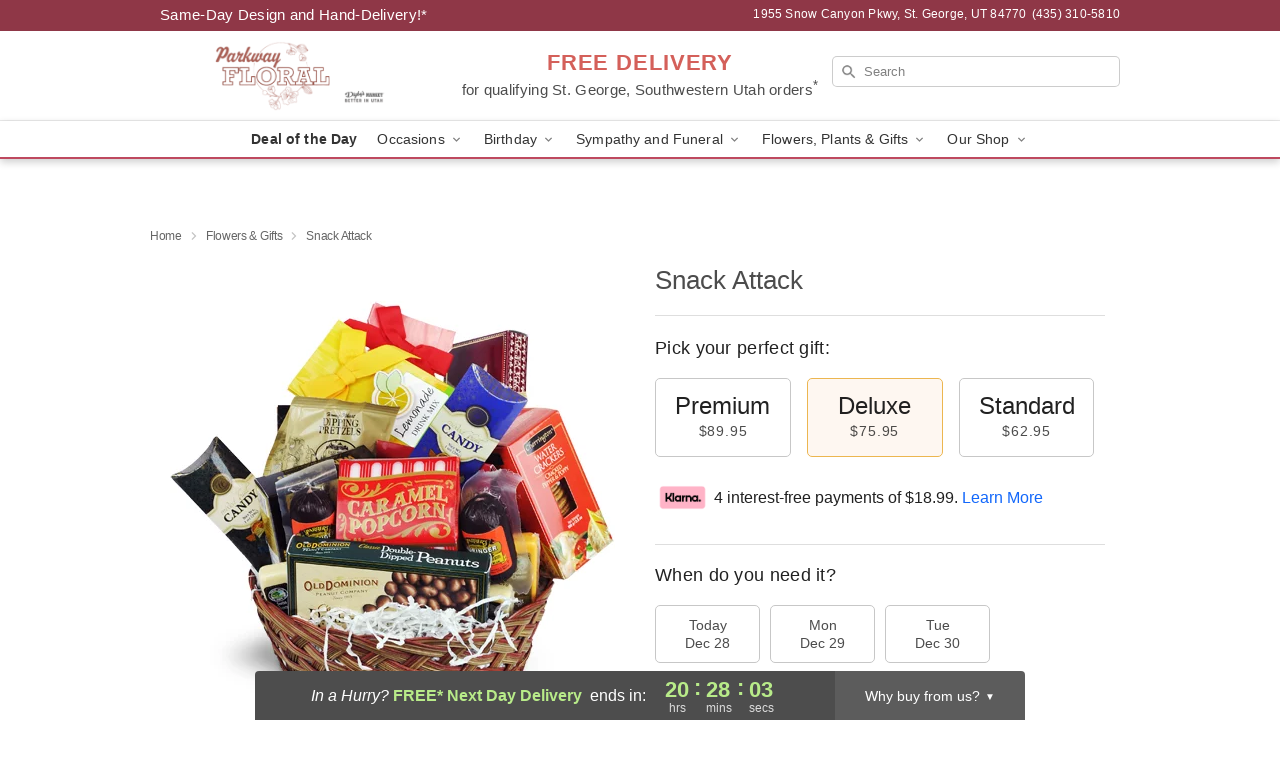

--- FILE ---
content_type: image/svg+xml
request_url: https://res.cloudinary.com/ufn/image/upload/v1763573033/lovingly-logos/LovinglyFlorists-Logo-Registered-Primary-Dark_1.svg
body_size: 7980
content:
<svg width="168" height="55" viewBox="0 0 168 55" fill="none" xmlns="http://www.w3.org/2000/svg">
<g clip-path="url(#clip0_6734_10929)">
<path d="M47.3552 21.4839C46.8271 21.4839 46.4583 21.3678 46.2426 21.1417C46.027 20.9125 45.9176 20.5514 45.9176 20.0584V2.04101C45.9176 1.40358 45.7676 0.904323 45.4675 0.543222C45.1675 0.182121 44.7112 0 44.1017 0C43.4923 0 43.011 0.178981 42.6985 0.543222C42.3859 0.904323 42.2328 1.40358 42.2328 2.04101V20.2028C42.2328 21.6472 42.5953 22.7776 43.3204 23.5972C44.0455 24.4167 45.2206 24.8249 46.8521 24.8249C47.4865 24.8249 47.9772 24.6585 48.3272 24.3288C48.6741 23.9991 48.8492 23.5438 48.8492 22.966C48.8492 22.4479 48.7116 22.0711 48.4366 21.8356C48.1616 21.6001 47.8022 21.4839 47.3584 21.4839H47.3552Z" fill="#14385F"/>
<path d="M144.235 21.4839C143.707 21.4839 143.338 21.3678 143.122 21.1417C142.907 20.9125 142.797 20.5514 142.797 20.0584V2.04101C142.797 1.40358 142.647 0.904323 142.347 0.543222C142.047 0.182121 141.591 0 140.981 0C140.372 0 139.891 0.178981 139.578 0.543222C139.266 0.904323 139.112 1.40358 139.112 2.04101V20.2028C139.112 21.6472 139.475 22.7776 140.2 23.5972C140.925 24.4167 142.1 24.8249 143.732 24.8249C144.366 24.8249 144.857 24.6585 145.207 24.3288C145.554 23.9991 145.729 23.5438 145.729 22.966C145.729 22.4479 145.591 22.0711 145.316 21.8356C145.041 21.6001 144.682 21.4839 144.238 21.4839H144.235Z" fill="#14385F"/>
<path d="M63.8196 8.18603C62.5382 7.44498 61.0631 7.07446 59.3973 7.07446C57.7314 7.07446 56.3157 7.44498 55.0374 8.18603C53.7623 8.92707 52.7684 9.97269 52.0558 11.3198C51.3432 12.6668 50.9869 14.2274 50.9869 15.9984C50.9869 17.7693 51.3432 19.3048 52.0558 20.6487C52.7684 21.9927 53.7623 23.032 55.0374 23.773C56.3125 24.5141 57.7658 24.8846 59.3973 24.8846C61.0287 24.8846 62.5351 24.5141 63.8196 23.773C65.101 23.032 66.0949 21.9895 66.8043 20.6393C67.5107 19.2922 67.8638 17.7442 67.8638 15.9984C67.8638 14.2525 67.5107 12.67 66.8043 11.3198C66.098 9.97269 65.1041 8.92707 63.8196 8.18603ZM63.5946 18.9563C63.2289 19.7884 62.6914 20.4258 61.985 20.8717C61.2787 21.3175 60.413 21.5405 59.3973 21.5405C58.3815 21.5405 57.5721 21.3175 56.872 20.8717C56.1719 20.4258 55.6343 19.7884 55.2624 18.9563C54.8905 18.1242 54.7061 17.1382 54.7061 15.9952C54.7061 14.8523 54.8936 13.8443 55.2624 13.0059C55.6343 12.1707 56.1719 11.527 56.872 11.0811C57.5721 10.6352 58.4159 10.4123 59.3973 10.4123C60.3786 10.4123 61.2787 10.6352 61.985 11.0811C62.6914 11.527 63.2289 12.1676 63.5946 13.0059C63.9603 13.8443 64.1415 14.8397 64.1415 15.9952C64.1415 17.1508 63.9571 18.1242 63.5946 18.9563Z" fill="#14385F"/>
<path d="M86.1784 7.41677C85.8908 7.23779 85.5595 7.14673 85.1908 7.14673C84.822 7.14673 84.5001 7.25977 84.1938 7.47957C83.8875 7.70251 83.6343 8.02907 83.4312 8.46239L78.44 19.4964L73.4207 8.46239C73.2425 8.04163 72.9988 7.71507 72.6925 7.48899C72.3862 7.25977 72.0549 7.14673 71.6955 7.14673C71.3361 7.14673 70.9954 7.23779 70.7079 7.41677C70.4204 7.59575 70.2016 7.82183 70.0516 8.09501C69.9015 8.36505 69.8265 8.63509 69.8265 8.89885C69.8265 9.22541 69.939 9.6399 70.1672 10.1454L76.3148 23.4528C76.5304 23.8861 76.8211 24.219 77.1867 24.445C77.5524 24.6743 77.9681 24.7873 78.4369 24.7873C78.9057 24.7873 79.3182 24.6774 79.6776 24.4545C80.0371 24.2315 80.3308 23.8987 80.559 23.4528L86.7253 10.1454C86.9409 9.6399 87.0472 9.22541 87.0472 8.89885C87.0472 8.63509 86.9753 8.36505 86.8316 8.09501C86.6878 7.82497 86.4722 7.59889 86.1846 7.41677H86.1784Z" fill="#14385F"/>
<path d="M93.0666 0.712762C92.7853 0.555761 92.4666 0.474121 92.1134 0.474121C91.7602 0.474121 91.4414 0.552621 91.157 0.712762C90.8758 0.872902 90.6601 1.09584 90.507 1.38158C90.3538 1.67047 90.2788 1.99703 90.2788 2.36441C90.2788 2.73179 90.3569 3.03951 90.507 3.32211C90.6601 3.60471 90.8758 3.82451 91.157 3.98465C91.4383 4.14479 91.7571 4.22329 92.1134 4.22329C92.4697 4.22329 92.7728 4.14479 93.0604 3.98465C93.3479 3.82765 93.5698 3.60471 93.7261 3.32211C93.8823 3.03951 93.9636 2.71923 93.9636 2.36441C93.9636 2.00959 93.8855 1.67047 93.7261 1.38158C93.5698 1.09584 93.3479 0.872902 93.0666 0.712762Z" fill="#14385F"/>
<path d="M92.1102 7.14669C91.4883 7.14669 91.0257 7.32568 90.7257 7.68992C90.4257 8.05102 90.2756 8.56284 90.2756 9.22538V22.7149C90.2756 23.3774 90.4257 23.8892 90.7257 24.2503C91.0257 24.6114 91.4851 24.7935 92.1102 24.7935C92.7353 24.7935 93.1978 24.6146 93.5041 24.2503C93.8104 23.8892 93.9635 23.3774 93.9635 22.7149V9.22224C93.9635 8.5597 93.8104 8.04788 93.5041 7.68678C93.1978 7.32568 92.7353 7.14355 92.1102 7.14355V7.14669Z" fill="#14385F"/>
<path d="M111.397 8.15777C110.344 7.43556 109.025 7.07446 107.443 7.07446H107.259C105.512 7.07446 104.052 7.43556 102.886 8.15777C102.677 8.28651 102.483 8.42781 102.296 8.57539C102.121 7.6271 101.539 7.14668 100.542 7.14668C99.9205 7.14668 99.458 7.32566 99.1579 7.6899C98.8579 8.05101 98.7079 8.56911 98.7079 9.24421V22.7525C98.7079 24.1122 99.3173 24.7935 100.542 24.7935C101.768 24.7935 102.358 24.1122 102.358 22.7525V16.124C102.358 14.8711 102.49 13.8318 102.752 12.9997C103.015 12.1676 103.458 11.5301 104.083 11.0843C104.705 10.6384 105.552 10.4154 106.618 10.4154C107.684 10.4154 108.528 10.6384 109.153 11.0843C109.775 11.5301 110.219 12.1644 110.484 12.9902C110.747 13.8161 110.878 14.8585 110.878 16.124V22.7149C110.878 23.3774 111.028 23.8892 111.328 24.2503C111.628 24.6114 112.084 24.7935 112.694 24.7935C113.303 24.7935 113.778 24.6146 114.078 24.2503C114.378 23.8892 114.528 23.3774 114.528 22.7149V15.9073C114.528 14.1018 114.272 12.5412 113.756 11.2224C113.241 9.90361 112.456 8.88311 111.403 8.16091H111.397V8.15777Z" fill="#14385F"/>
<path d="M134.109 7.46379C134.109 7.46379 134.099 7.45437 134.093 7.45123C134.024 7.40413 133.946 7.36645 133.868 7.32877C133.837 7.31307 133.809 7.29423 133.774 7.27853C133.702 7.25027 133.621 7.23457 133.543 7.21573C133.493 7.20317 133.449 7.18747 133.399 7.17805C133.265 7.15607 133.121 7.14351 132.968 7.14351H132.946C132.334 7.14665 131.883 7.32563 131.593 7.67417C131.533 7.74639 131.487 7.82803 131.44 7.91281C131.43 7.93165 131.415 7.94735 131.405 7.96619C131.393 7.99131 131.383 8.02271 131.371 8.05097C131.299 8.20483 131.249 8.37753 131.212 8.56907C131.024 8.42149 130.83 8.28019 130.624 8.15459C129.458 7.43239 128.002 7.07129 126.252 7.07129H126.067C125.026 7.07129 124.101 7.23143 123.292 7.54229C122.832 7.70557 122.398 7.91281 121.989 8.16401C120.801 8.89249 119.892 9.93184 119.257 11.2789C118.623 12.626 118.304 14.1991 118.304 15.9921C118.304 17.785 118.619 19.3173 119.257 20.6613C119.892 22.0052 120.804 23.0414 121.989 23.7761C122.348 23.9991 122.729 24.1843 123.129 24.3382C123.979 24.693 124.958 24.8783 126.07 24.8783H126.255C128.002 24.8783 129.461 24.5172 130.627 23.795C130.808 23.6819 130.98 23.5595 131.149 23.4339C131.112 24.6962 130.896 25.7324 130.499 26.5425C130.061 27.4343 129.418 28.0874 128.567 28.5019C127.717 28.9163 126.655 29.1236 125.386 29.1236C124.536 29.1236 123.811 29.0262 123.211 28.8347C122.611 28.6432 122.017 28.3763 121.432 28.0403C121.385 28.0152 121.339 27.99 121.298 27.9586C121.257 27.9272 121.21 27.9021 121.164 27.877C121.139 27.8644 121.12 27.8519 121.101 27.8393C121.082 27.8268 121.067 27.8142 121.057 27.8016C120.879 27.7169 120.72 27.6572 120.582 27.6195C120.445 27.585 120.285 27.5661 120.107 27.5661C119.82 27.5661 119.566 27.6446 119.345 27.8016C119.123 27.9586 118.954 28.1565 118.841 28.3982C118.726 28.64 118.67 28.8912 118.67 29.1581C118.67 29.425 118.732 29.6919 118.857 29.9337C118.982 30.1755 119.195 30.4078 119.495 30.6371C120.176 31.1552 121.004 31.5885 121.976 31.937C122.945 32.2856 124.086 32.4614 125.392 32.4614C128.399 32.4614 130.721 31.645 132.355 30.0153C133.99 28.3825 134.809 25.9741 134.809 22.7839V22.7494V9.2065C134.809 8.61931 134.687 8.16715 134.459 7.83431C134.362 7.68987 134.252 7.56427 134.118 7.46693H134.109V7.46379ZM124.104 11.0842C124.786 10.6383 125.608 10.4154 126.567 10.4154C127.527 10.4154 128.349 10.6383 129.039 11.0842C129.727 11.5301 130.252 12.1738 130.611 13.0153C130.943 13.7941 131.115 14.7047 131.14 15.7377C131.14 15.8194 131.146 15.8947 131.146 15.9764C131.146 16.0925 131.14 16.2056 131.137 16.3186C131.105 17.3109 130.933 18.1901 130.611 18.9374C130.252 19.7695 129.727 20.4101 129.039 20.8622C128.349 21.3144 127.527 21.5405 126.567 21.5405C125.608 21.5405 124.789 21.3144 124.104 20.8622C123.42 20.4101 122.904 19.7726 122.548 18.9468C122.195 18.1241 122.017 17.1382 122.017 15.9952C122.017 14.8522 122.195 13.8443 122.548 13.0059C122.901 12.1707 123.42 11.527 124.104 11.0811V11.0842Z" fill="#14385F"/>
<path d="M162.668 7.42619C162.387 7.24093 162.052 7.14673 161.671 7.14673C161.312 7.14673 160.98 7.25977 160.674 7.47957C160.368 7.69937 160.127 8.02907 159.946 8.46239L155.255 19.1384L150.385 8.46239C150.182 8.02907 149.926 7.70251 149.623 7.47957C149.317 7.25663 148.985 7.14673 148.626 7.14673C148.266 7.14673 147.929 7.24093 147.648 7.42619C147.366 7.61145 147.148 7.83753 146.991 8.10443C146.835 8.36819 146.757 8.62253 146.757 8.86431C146.757 9.20029 146.863 9.61792 147.079 10.1109L153.323 23.5407L153.155 23.9238C152.604 25.1986 152.067 26.2191 151.545 26.9853C151.023 27.7483 150.451 28.4077 149.829 28.9635C149.804 28.9761 149.782 28.9918 149.757 29.0075C149.732 29.0263 149.71 29.042 149.685 29.0514C149.373 29.3152 149.145 29.5852 148.995 29.8553C148.845 30.1253 148.77 30.4425 148.77 30.8036C148.77 31.0202 148.835 31.2557 148.967 31.5069C149.098 31.7581 149.298 31.9685 149.56 32.1286C149.823 32.2919 150.123 32.3736 150.46 32.3736C150.964 32.3736 151.467 32.1977 151.97 31.8492C152.833 31.2589 153.636 30.3859 154.38 29.2304C155.124 28.0749 155.824 26.7561 156.483 25.2771L163.224 10.1078C163.44 9.687 163.549 9.28193 163.549 8.89885C163.549 8.63509 163.474 8.36819 163.324 8.10443C163.174 7.84067 162.959 7.61459 162.677 7.42619H162.668Z" fill="#14385F"/>
<path d="M30.7535 9.39739V4.96369V4.67481C30.7597 4.41419 30.7347 4.15043 30.6816 3.89609C30.6597 3.80503 30.6316 3.71397 30.6003 3.62291L30.5785 3.56325C30.4941 3.33717 30.3816 3.12365 30.244 2.92268C29.9628 2.51448 29.5815 2.18164 29.1408 1.9587L26.6374 0.558257L26.3186 0.382417C25.4529 -0.104285 24.3996 -0.104285 23.5308 0.376137L23.5183 0.382417L15.4893 4.89147L15.383 4.95427L7.2446 0.385557L7.23209 0.379277C6.36325 -0.101145 5.31 -0.098005 4.44428 0.385557L4.10674 0.564537L1.62209 1.96184C1.17829 2.18164 0.797 2.51134 0.515719 2.91954C0.378203 3.11737 0.265691 3.33403 0.181306 3.56011L0.159429 3.61977C0.128175 3.71397 0.100047 3.80503 0.0781697 3.90551C0.0219134 4.15671 3.59273e-05 4.41733 3.59273e-05 4.67481V4.96055V9.31575V12.8483V14.7762C-0.0155908 15.4859 0.228186 16.1767 0.684487 16.7168L0.725117 16.7638C0.787624 16.8361 0.853256 16.902 0.922014 16.968C1.11891 17.1407 1.33143 17.2914 1.56271 17.417L1.81274 17.5583L13.1703 23.9168C15.2767 25.0943 15.4768 25.1006 17.5801 23.9168L28.9376 17.5457L29.1877 17.4044C29.4189 17.282 29.6315 17.1312 29.8284 16.9554C29.8971 16.8895 29.9628 16.8235 30.0253 16.7513L30.0659 16.7042C30.5441 16.1358 30.791 15.4042 30.7503 14.66V12.8483V9.39425H30.7535V9.39739Z" fill="#FBD0D3"/>
<path d="M0.381268 3.13696C0.303134 3.27198 0.234376 3.41328 0.17812 3.56086L0.156242 3.62052C0.124989 3.71472 0.0968607 3.80578 0.0749833 3.90627C0.0218523 4.15747 -2.51077e-05 4.41809 -2.51077e-05 4.67557V14.777C-0.0156519 15.4866 0.228125 16.1774 0.684427 16.7175L0.725056 16.7646C0.787563 16.8368 0.853195 16.9028 0.921953 16.9687C1.11885 17.1414 1.33137 17.2921 1.56265 17.4177L1.81268 17.559L13.1702 23.9175C14.2234 24.5079 14.8016 24.803 15.3767 24.803V11.5522L0.381268 3.13696Z" fill="#F16279"/>
<path d="M30.3753 3.13696C30.4534 3.27198 30.5221 3.41328 30.5784 3.56086L30.6003 3.62052C30.6315 3.71472 30.6597 3.80578 30.6815 3.90627C30.7347 4.16061 30.7597 4.41809 30.7565 4.67871V14.7801C30.7722 15.4898 30.5284 16.1806 30.0721 16.7206L30.0315 16.7677C29.969 16.84 29.9033 16.9059 29.8346 16.9718C29.6377 17.1445 29.4251 17.2953 29.1939 17.4209L28.9438 17.5622L17.5863 23.9207C16.5331 24.511 15.9549 24.8062 15.3798 24.8062V11.5553L30.3753 3.13696Z" fill="#F6A3AB"/>
<path d="M167.806 8.12012C167.675 7.89404 167.5 7.71506 167.278 7.58946C167.053 7.45758 166.806 7.39478 166.534 7.39478C166.262 7.39478 166.015 7.45758 165.79 7.58946C165.565 7.7182 165.387 7.89718 165.262 8.12012C165.131 8.3462 165.068 8.59426 165.068 8.86744C165.068 9.14062 165.131 9.38868 165.262 9.61476C165.393 9.84084 165.568 10.0198 165.79 10.1454C166.015 10.2773 166.262 10.3401 166.534 10.3401C166.806 10.3401 167.053 10.2773 167.278 10.1454C167.503 10.0167 167.681 9.8377 167.806 9.61476C167.937 9.38868 168 9.14062 168 8.86744C168 8.59426 167.934 8.3462 167.806 8.12012ZM167.425 9.4138C167.341 9.5708 167.225 9.6964 167.069 9.78432C166.915 9.87538 166.737 9.91934 166.531 9.91934C166.325 9.91934 166.15 9.87224 165.993 9.78432C165.84 9.6964 165.722 9.5708 165.637 9.4138C165.553 9.2568 165.512 9.07468 165.512 8.8643C165.512 8.65392 165.553 8.47494 165.637 8.3148C165.722 8.1578 165.837 8.0322 165.993 7.94428C166.147 7.85322 166.325 7.80926 166.531 7.80926C166.737 7.80926 166.912 7.85636 167.069 7.94428C167.225 8.0322 167.341 8.1578 167.425 8.3148C167.509 8.4718 167.55 8.65392 167.55 8.8643C167.55 9.07468 167.509 9.25366 167.425 9.4138Z" fill="#14385F"/>
<path d="M166.9 9.05579C166.925 9.04323 166.953 9.03695 166.975 9.02125C167.094 8.93961 167.15 8.80773 167.15 8.63817C167.15 8.45291 167.1 8.30846 166.994 8.21426C166.887 8.12006 166.731 8.06982 166.525 8.06982H166.181C166.106 8.06982 166.056 8.08866 166.025 8.13262C165.99 8.17344 165.975 8.2331 165.975 8.3116V9.37921C165.975 9.45457 165.99 9.51423 166.025 9.55505C166.059 9.59901 166.112 9.61785 166.181 9.61785C166.256 9.62099 166.306 9.59901 166.337 9.55819C166.372 9.51423 166.387 9.45771 166.387 9.38235V9.14685H166.462L166.75 9.50795C166.787 9.55191 166.815 9.58017 166.844 9.59587C166.872 9.61157 166.906 9.62099 166.95 9.62099C167.012 9.62413 167.062 9.60529 167.103 9.56133C167.144 9.51737 167.162 9.47341 167.162 9.42945C167.162 9.36665 167.144 9.31641 167.103 9.27559L166.9 9.06207V9.05579ZM166.384 8.44663H166.531C166.594 8.44663 166.644 8.45919 166.678 8.49059C166.712 8.52199 166.728 8.55339 166.728 8.60991C166.728 8.66643 166.712 8.70411 166.678 8.73551C166.644 8.76691 166.594 8.78261 166.531 8.78261H166.384V8.44977V8.44663Z" fill="#14385F"/>
<path d="M111.394 38.5498C111.372 38.1573 110.966 37.9029 110.456 37.9312L106.424 38.151C107.631 35.0455 108.475 33.2243 109.403 31.4785C111.009 28.4735 112.85 26.9537 113.635 26.9098C113.869 26.8972 113.994 27.0103 114.006 27.2458C114.028 27.6414 114.319 27.9397 114.788 27.9146C115.338 27.8832 115.894 27.2615 115.844 26.3571C115.804 25.6098 114.947 25.0226 113.694 25.0917C111.853 25.1922 109.09 27.8675 107.424 31.1927C105.94 34.2323 105.321 35.8839 104.427 38.2609L103.527 38.3111C102.824 38.3457 102.493 38.757 102.53 39.4667C102.558 39.9754 102.84 40.1198 103.702 40.0727C102.477 43.6115 101.064 49.4488 101.224 52.4381C101.293 53.6972 101.861 54.0614 102.449 54.03C103.074 53.9955 103.355 53.3487 103.333 52.9562C103.302 52.4035 103.015 52.1429 102.993 51.7504C102.849 49.0751 104.296 43.8281 105.809 39.8403C107.446 39.5923 109.084 39.4259 110.69 39.3379C111.044 39.3191 111.416 38.9831 111.394 38.5498Z" fill="#E9758A"/>
<path d="M137.75 37.9563C137.697 36.9735 137.043 36.4962 136.181 36.5433C135.162 36.5967 133.781 37.9344 132.265 39.6739C132.568 38.7508 132.837 37.8684 132.821 37.5921H132.818C132.793 37.1556 132.427 36.8981 131.918 36.9264C131.29 36.9609 131.049 37.567 130.79 38.6063C130.777 38.6566 130.765 38.7131 130.752 38.7696C130.546 38.8889 130.327 39.0302 130.155 39.1181C129.464 39.4698 128.814 39.7807 127.836 39.8341C127.445 39.856 127.28 38.958 127.264 38.6817V38.688C127.23 38.0191 126.486 37.3095 124.958 37.3911C123.561 37.4665 122.026 38.5341 120.929 40.0727C120.623 40.3176 120.31 40.7478 120.013 41.1654C118.779 43.0463 116.032 45.9979 114.466 46.0827C113.722 46.1235 113.263 45.596 113.209 44.6132C113.166 43.7873 113.597 41.5956 114.166 40.4589C116.15 38.6942 117.941 36.939 119.985 34.0282C122.607 30.257 123.029 27.8267 122.967 26.6868C122.923 25.861 122.254 25.1074 121.314 25.1577C119.082 25.277 117.426 27.3023 115.291 31.4408C113.3 35.3376 111.006 41.6176 111.184 44.9209C111.287 46.808 112.719 47.8756 114.285 47.7908C115.81 47.7061 117.785 46.0136 119.429 44.2018C119.416 44.4248 119.416 44.6477 119.429 44.8706C119.523 46.6416 120.707 47.4831 121.882 47.4203C124.664 47.2696 126.264 44.1453 127.039 41.7746C127.411 41.7526 128.874 41.605 130.068 41.0241C129.918 41.4669 129.755 41.9379 129.58 42.4214C129.03 43.9098 128.571 45.552 128.592 45.9853C128.624 46.538 129.196 46.9399 129.664 46.9148C129.899 46.9022 130.211 46.1361 130.483 45.3322C130.79 44.4467 131.174 43.5581 131.499 43.0274C132.69 41.0681 135.068 38.5341 135.578 38.5058C135.775 38.4964 135.818 38.5718 135.825 38.6911C135.837 38.8889 135.59 39.4133 135.609 39.7681C135.634 40.2391 136.003 40.5343 136.434 40.5123C137.568 40.4526 137.822 39.294 137.75 37.9563ZM116.826 32.2258H116.829C117.476 30.907 118.104 29.8802 118.666 29.0984C118.673 28.8534 118.729 28.6179 118.835 28.395C118.948 28.1532 119.116 27.9554 119.338 27.7984C119.529 27.6634 119.748 27.588 119.988 27.5723C120.32 27.2772 120.576 27.1327 120.717 27.1233C120.988 27.1076 121.113 27.2206 121.126 27.4561C121.17 28.282 120.482 30.0937 118.554 32.9606C117.063 35.2088 115.51 36.9515 114.76 37.6235C114.947 36.7474 115.375 35.1837 116.826 32.2258ZM122.229 45.8221C121.835 45.8409 121.382 45.4327 121.351 44.8424C121.223 42.4434 123.229 39.6111 124.792 39.4478C124.726 39.6865 124.664 40.0068 124.676 40.2423C124.701 40.6787 125.117 41.1277 125.355 41.156C125.408 42.1388 123.679 45.7436 122.229 45.8221Z" fill="#E9758A"/>
<path d="M142.607 34.3202C143.116 34.2919 144.141 33.6074 144.085 32.5838C144.035 31.6386 143.55 31.4282 143.082 31.4534C142.219 31.5005 141.635 32.3231 141.669 32.9511C141.7 33.5415 141.981 34.3547 142.607 34.3202Z" fill="#E9758A"/>
<path d="M151.536 37.2876C151.489 36.4617 150.595 35.8777 149.851 35.9185C148.323 36.0002 145.876 37.5231 145.322 39.3129C145.197 39.473 145.076 39.6457 144.954 39.8153C143.719 41.6961 141.044 44.5253 139.987 44.5818C139.634 44.6006 139.422 44.2584 139.406 43.9821C139.362 43.1971 140.312 40.4213 141.35 38.5122C141.566 38.1448 141.825 37.8528 141.797 37.3033C141.772 36.7914 141.322 36.5026 140.775 36.5308C140.225 36.5591 139.869 37.2091 139.441 38.0223C139.159 38.6283 137.368 42.5942 137.462 44.3243C137.537 45.6996 138.475 46.359 139.297 46.3151C141.066 46.2209 143.894 43.4985 145.713 41.2503C146.013 41.5548 146.407 41.7809 146.801 41.963H146.798C147.404 42.2456 148.129 42.6005 148.166 43.3101C148.201 43.9789 147.726 44.6352 146.982 44.676C146.357 44.7105 145.985 44.4122 145.957 43.8627C145.929 43.3101 145.526 43.1374 145.094 43.1594C144.547 43.1908 144.179 43.6429 144.21 44.2333C144.263 45.2161 145.335 46.1455 146.823 46.0639C149.132 45.9414 150.267 44.3777 150.192 43.0024C150.11 41.5046 148.945 41.0179 148.101 40.6285C147.62 40.4182 147.21 40.123 147.195 39.809C147.141 38.8262 148.845 37.6298 149.354 37.6016C149.589 37.589 149.71 37.702 149.72 37.859C149.739 38.173 149.323 38.5122 149.345 38.9047C149.376 39.4542 149.704 39.7116 150.251 39.6834C151.114 39.6394 151.586 38.1919 151.536 37.2876Z" fill="#E9758A"/>
<path d="M156.683 34.3673C157.721 33.956 158.955 33.576 159.74 33.5321C160.212 33.507 160.571 33.6451 160.58 33.8021C160.59 33.9999 160.521 34.1601 160.53 34.3579C160.543 34.5934 160.674 34.8226 161.143 34.7975C161.731 34.763 162.309 33.8272 162.265 33.0391C162.218 32.1348 161.493 31.78 160.043 31.8585C159.258 31.8993 158.486 32.1002 157.83 32.3326C158.821 30.3073 159.024 29.7044 159.552 29.2805C160.302 28.6086 160.443 28.2851 160.415 27.7733C160.384 27.183 160.093 26.8847 159.387 26.9224C158.799 26.9538 158.355 27.453 157.74 28.4327C157.083 29.4155 156.527 30.7469 155.286 33.2212C154.939 33.3562 154.549 33.419 154.236 33.4347H154.239C153.77 33.463 153.439 33.1647 153.048 33.1867C152.345 33.2244 151.979 33.7582 152.014 34.3862C152.048 35.0142 152.495 35.2654 154.374 35.1649C152.798 38.7633 151.12 43.3509 151.233 45.4359C151.292 46.538 151.711 47.0655 152.417 47.0278C153.005 46.9964 153.327 46.4281 153.308 46.0733C153.292 45.8346 152.998 45.4578 152.98 45.103C152.87 43.0966 154.699 38.3803 156.683 34.3673Z" fill="#E9758A"/>
<path d="M162.771 36.6784C162.724 35.8526 161.831 35.2686 161.087 35.3094C159.324 35.4036 156.333 37.4195 156.446 39.5453C156.499 40.4904 157.271 41.0022 158.036 41.3539C158.643 41.6365 159.368 41.9913 159.405 42.701C159.44 43.3698 158.965 44.0261 158.221 44.0669C157.596 44.1014 157.224 43.8063 157.196 43.2536C157.168 42.701 156.764 42.5283 156.333 42.5502C155.786 42.5816 155.417 43.0338 155.449 43.6241C155.502 44.607 156.574 45.5364 158.061 45.4548C160.371 45.3323 161.506 43.7686 161.431 42.3932C161.349 40.8955 160.184 40.4088 159.34 40.0194C158.858 39.809 158.449 39.5139 158.433 39.1999C158.38 38.217 160.084 37.0207 160.593 36.9924C160.827 36.9799 160.949 37.0929 160.959 37.2499C160.977 37.5639 160.562 37.903 160.584 38.2955C160.615 38.845 160.943 39.1025 161.49 39.0743C162.353 39.0303 162.824 37.5828 162.774 36.6784H162.771Z" fill="#E9758A"/>
</g>
<defs>
<clipPath id="clip0_6734_10929">
<rect width="168" height="54.0302" fill="white"/>
</clipPath>
</defs>
</svg>
